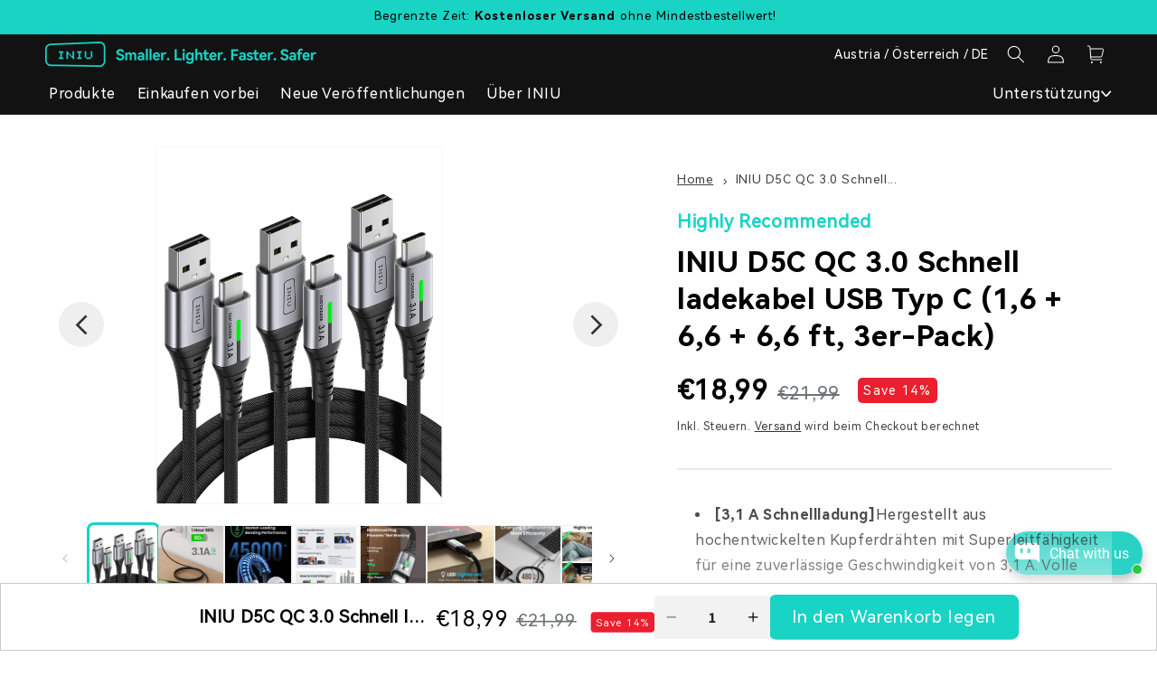

--- FILE ---
content_type: text/css
request_url: https://eu-main.iniushop.com/cdn/shop/t/137/assets/breadcrumbs.css?v=65841866094527631711766112349
body_size: -635
content:
.custom-breadcrumbs.page-width{background:#fff;padding-top:8px;padding-bottom:8px}.custom-breadcrumbs .breadcrumbs{font-size:.85em}.custom-breadcrumbs .breadcrumbs ol{list-style-type:none;margin:0;padding:0}.custom-breadcrumbs .breadcrumbs li{display:inline-block}.custom-breadcrumbs .breadcrumbs a{color:inherit;text-decoration:underline}.custom-breadcrumbs .breadcrumbs li:not(:last-child):after{content:"\203a\a0";display:inline-block;padding-left:.75ch;speak:none;vertical-align:middle}.custom-breadcrumbs .breadcrumbs [aria-current=page]{color:inherit;font-weight:400;text-decoration:none}.custom-breadcrumbs .breadcrumbs [aria-current=page]:hover,.custom-breadcrumbs .breadcrumbs [aria-current=page]:focus{text-decoration:underline}
/*# sourceMappingURL=/cdn/shop/t/137/assets/breadcrumbs.css.map?v=65841866094527631711766112349 */


--- FILE ---
content_type: text/plain; charset=utf-8
request_url: https://d-ipv6.mmapiws.com/ant_squire
body_size: 160
content:
iniushop.com;019bd8df-819c-7b95-ab85-539d337ca196:37a58c0b101a380d20a17224d5f59566f9373d81

--- FILE ---
content_type: text/plain; charset=utf-8
request_url: https://d-ipv6.mmapiws.com/ant_squire
body_size: -230
content:
iniushop.com;019bd8df-819c-7b95-ab85-539d337ca196:37a58c0b101a380d20a17224d5f59566f9373d81

--- FILE ---
content_type: image/svg+xml
request_url: https://cdn.shopifycdn.net/s/files/1/0502/8033/3505/files/success.svg?v=1700616745
body_size: -621
content:
<?xml version="1.0" standalone="no"?><!DOCTYPE svg PUBLIC "-//W3C//DTD SVG 1.1//EN" "http://www.w3.org/Graphics/SVG/1.1/DTD/svg11.dtd"><svg t="1700616650416" class="icon" viewBox="0 0 1024 1024" version="1.1" xmlns="http://www.w3.org/2000/svg" p-id="4714" width="32" height="32" xmlns:xlink="http://www.w3.org/1999/xlink"><path d="M512 960C264.577 960 64 759.424 64 512S264.577 64 512 64s448 200.576 448 448-200.577 448-448 448z m246.632-610.632c-12.491-12.491-32.742-12.491-45.233 0L456 606.767 310.601 461.368c-12.491-12.491-32.742-12.491-45.233 0s-12.491 32.742 0 45.233l167.703 167.703c0.104 0.107 0.191 0.223 0.297 0.328 6.249 6.249 14.441 9.372 22.632 9.368 8.191 0.004 16.383-3.118 22.632-9.368 0.106-0.105 0.193-0.222 0.297-0.328l279.703-279.703c12.491-12.491 12.491-32.742 0-45.233z" p-id="4715" fill="#67c23a"></path></svg>